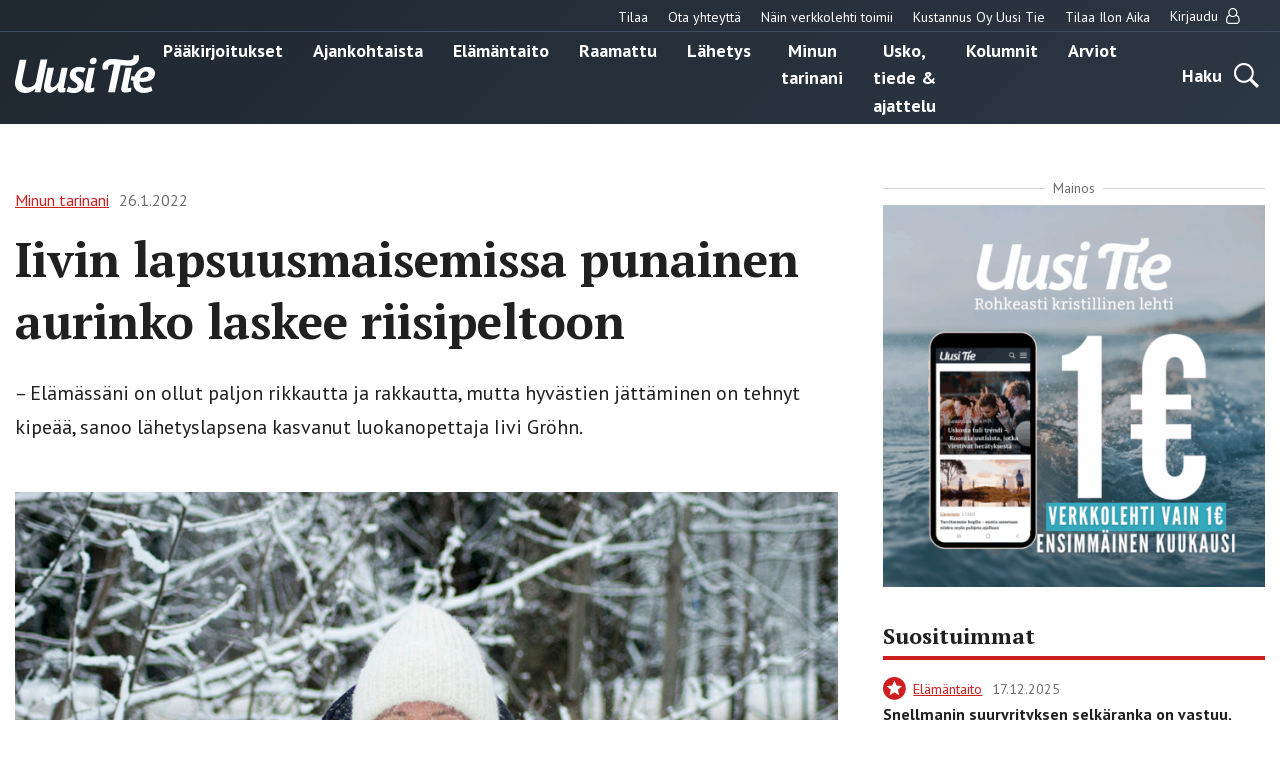

--- FILE ---
content_type: image/svg+xml
request_url: https://uusitie.com/wp-content/themes/uusitie/dist/images/icons/subscribers.svg
body_size: 175
content:
<svg viewBox="0 0 22 22" version="1.1" xmlns="http://www.w3.org/2000/svg"><path d="M15.505 17.45l-1.228-5.27 4.094-3.532-5.373-.46L10.9 3.275 8.802 8.24l-5.373.41 4.093 3.53-1.228 5.27 4.606-2.762 4.605 2.763zM10.9 0c3.002 0 5.57 1.066 7.701 3.198 2.132 2.133 3.199 4.7 3.199 7.702s-1.067 5.57-3.2 7.7c-2.132 2.132-4.7 3.199-7.701 3.199-3.002 0-5.57-1.067-7.702-3.199C1.066 16.47 0 13.901 0 10.9c0-3.002 1.066-5.57 3.198-7.702C5.331 1.066 7.898 0 10.9 0z" fill="#CD1F1F" stroke="none" stroke-width="1" fill-rule="evenodd"/></svg>

--- FILE ---
content_type: application/javascript
request_url: https://uusitie.com/wp-content/themes/uusitie/dist/scripts/main-82b69b74f4c3c89f91e8.js
body_size: 3382
content:
!function(e){function t(t){for(var n,r,i=t[0],a=t[1],s=0,c=[];s<i.length;s++)r=i[s],Object.prototype.hasOwnProperty.call(o,r)&&o[r]&&c.push(o[r][0]),o[r]=0;for(n in a)Object.prototype.hasOwnProperty.call(a,n)&&(e[n]=a[n]);for(u&&u(t);c.length;)c.shift()()}var n={},o={1:0};function r(t){if(n[t])return n[t].exports;var o=n[t]={i:t,l:!1,exports:{}};return e[t].call(o.exports,o,o.exports,r),o.l=!0,o.exports}r.e=function(e){var t=[],n=o[e];if(0!==n)if(n)t.push(n[2]);else{var i=new Promise((function(t,r){n=o[e]=[t,r]}));t.push(n[2]=i);var a,s=document.createElement("script");s.charset="utf-8",s.timeout=120,r.nc&&s.setAttribute("nonce",r.nc),s.src=function(e){return r.p+""+({}[e]||e)+"-"+{3:"fd39ccf50790b26f01e2",4:"1b2c2d8cb0b5e175b80d"}[e]+".js"}(e);var u=new Error;a=function(t){s.onerror=s.onload=null,clearTimeout(c);var n=o[e];if(0!==n){if(n){var r=t&&("load"===t.type?"missing":t.type),i=t&&t.target&&t.target.src;u.message="Loading chunk "+e+" failed.\n("+r+": "+i+")",u.name="ChunkLoadError",u.type=r,u.request=i,n[1](u)}o[e]=void 0}};var c=setTimeout((function(){a({type:"timeout",target:s})}),12e4);s.onerror=s.onload=a,document.head.appendChild(s)}return Promise.all(t)},r.m=e,r.c=n,r.d=function(e,t,n){r.o(e,t)||Object.defineProperty(e,t,{enumerable:!0,get:n})},r.r=function(e){"undefined"!=typeof Symbol&&Symbol.toStringTag&&Object.defineProperty(e,Symbol.toStringTag,{value:"Module"}),Object.defineProperty(e,"__esModule",{value:!0})},r.t=function(e,t){if(1&t&&(e=r(e)),8&t)return e;if(4&t&&"object"==typeof e&&e&&e.__esModule)return e;var n=Object.create(null);if(r.r(n),Object.defineProperty(n,"default",{enumerable:!0,value:e}),2&t&&"string"!=typeof e)for(var o in e)r.d(n,o,function(t){return e[t]}.bind(null,o));return n},r.n=function(e){var t=e&&e.__esModule?function(){return e.default}:function(){return e};return r.d(t,"a",t),t},r.o=function(e,t){return Object.prototype.hasOwnProperty.call(e,t)},r.p="/wp-content/themes/uusitie/dist/scripts/",r.oe=function(e){throw console.error(e),e};var i=window.webpackJsonp=window.webpackJsonp||[],a=i.push.bind(i);i.push=t,i=i.slice();for(var s=0;s<i.length;s++)t(i[s]);var u=a;r(r.s=339)}({138:function(e,t,n){!function(t){var n,o,r=!1;function i(e){if("undefined"!=typeof document&&!r){var t=document.documentElement;o=window.pageYOffset,document.documentElement.scrollHeight>window.innerHeight?t.style.width="calc(100% - "+function(){if(void 0!==n)return n;var e=document.documentElement,t=document.createElement("div");return t.setAttribute("style","width:99px;height:99px;position:absolute;top:-9999px;overflow:scroll;"),e.appendChild(t),n=t.offsetWidth-t.clientWidth,e.removeChild(t),n}()+"px)":t.style.width="100%",t.style.position="fixed",t.style.top=-o+"px",t.style.overflow="hidden",r=!0}}function a(){if("undefined"!=typeof document&&r){var e=document.documentElement;e.style.width="",e.style.position="",e.style.top="",e.style.overflow="",window.scroll(0,o),r=!1}}var s={on:i,off:a,toggle:function(){r?a():i()}};void 0!==e.exports?e.exports=s:t.noScroll=s}(this)},139:function(e,t,n){
/**
 * what-input - A global utility for tracking the current input method (mouse, keyboard or touch).
 * @version v5.2.3
 * @link https://github.com/ten1seven/what-input
 * @license MIT
 */
var o;o=function(){return function(e){var t={};function n(o){if(t[o])return t[o].exports;var r=t[o]={exports:{},id:o,loaded:!1};return e[o].call(r.exports,r,r.exports,n),r.loaded=!0,r.exports}return n.m=e,n.c=t,n.p="",n(0)}([function(e,t){"use strict";e.exports=function(){if("undefined"==typeof document||"undefined"==typeof window)return{ask:function(){return"initial"},element:function(){return null},ignoreKeys:function(){},specificKeys:function(){},registerOnChange:function(){},unRegisterOnChange:function(){}};var e=document.documentElement,t=null,n="initial",o=n,r=Date.now();try{window.sessionStorage.getItem("what-input")&&(n=window.sessionStorage.getItem("what-input")),window.sessionStorage.getItem("what-intent")&&(o=window.sessionStorage.getItem("what-intent"))}catch(e){}var i=["button","input","select","textarea"],a=[],s=[16,17,18,91,93],u=[],c={keydown:"keyboard",keyup:"keyboard",mousedown:"mouse",mousemove:"mouse",MSPointerDown:"pointer",MSPointerMove:"pointer",pointerdown:"pointer",pointermove:"pointer",touchstart:"touch",touchend:"touch"},d=!1,l={x:null,y:null},p={2:"touch",3:"touch",4:"mouse"},f=!1;try{var w=Object.defineProperty({},"passive",{get:function(){f=!0}});window.addEventListener("test",null,w)}catch(e){}var m=function(){var e=!!f&&{passive:!0};window.PointerEvent?(window.addEventListener("pointerdown",v),window.addEventListener("pointermove",y)):window.MSPointerEvent?(window.addEventListener("MSPointerDown",v),window.addEventListener("MSPointerMove",y)):(window.addEventListener("mousedown",v),window.addEventListener("mousemove",y),"ontouchstart"in window&&(window.addEventListener("touchstart",v,e),window.addEventListener("touchend",v))),window.addEventListener(C(),y,e),window.addEventListener("keydown",v),window.addEventListener("keyup",v),window.addEventListener("focusin",g),window.addEventListener("focusout",b)},v=function(e){var t=e.which,r=c[e.type];"pointer"===r&&(r=x(e));var a=!u.length&&-1===s.indexOf(t),d=u.length&&-1!==u.indexOf(t),l="keyboard"===r&&t&&(a||d)||"mouse"===r||"touch"===r;if(E(r)&&(l=!1),l&&n!==r){n=r;try{window.sessionStorage.setItem("what-input",n)}catch(e){}h("input")}if(l&&o!==r){var p=document.activeElement;if(p&&p.nodeName&&(-1===i.indexOf(p.nodeName.toLowerCase())||"button"===p.nodeName.toLowerCase()&&!S(p,"form"))){o=r;try{window.sessionStorage.setItem("what-intent",o)}catch(e){}h("intent")}}},h=function(t){e.setAttribute("data-what"+t,"input"===t?n:o),L(t)},y=function(e){var t=c[e.type];if("pointer"===t&&(t=x(e)),O(e),(!d&&!E(t)||d&&"wheel"===e.type||"mousewheel"===e.type||"DOMMouseScroll"===e.type)&&o!==t){o=t;try{window.sessionStorage.setItem("what-intent",o)}catch(e){}h("intent")}},g=function(n){n.target.nodeName?(t=n.target.nodeName.toLowerCase(),e.setAttribute("data-whatelement",t),n.target.classList&&n.target.classList.length&&e.setAttribute("data-whatclasses",n.target.classList.toString().replace(" ",","))):b()},b=function(){t=null,e.removeAttribute("data-whatelement"),e.removeAttribute("data-whatclasses")},x=function(e){return"number"==typeof e.pointerType?p[e.pointerType]:"pen"===e.pointerType?"touch":e.pointerType},E=function(e){var t=Date.now(),o="mouse"===e&&"touch"===n&&t-r<200;return r=t,o},C=function(){return"onwheel"in document.createElement("div")?"wheel":void 0!==document.onmousewheel?"mousewheel":"DOMMouseScroll"},L=function(e){for(var t=0,r=a.length;t<r;t++)a[t].type===e&&a[t].fn.call(void 0,"input"===e?n:o)},O=function(e){l.x!==e.screenX||l.y!==e.screenY?(d=!1,l.x=e.screenX,l.y=e.screenY):d=!0},S=function(e,t){var n=window.Element.prototype;if(n.matches||(n.matches=n.msMatchesSelector||n.webkitMatchesSelector),n.closest)return e.closest(t);do{if(e.matches(t))return e;e=e.parentElement||e.parentNode}while(null!==e&&1===e.nodeType);return null};return"addEventListener"in window&&Array.prototype.indexOf&&(c[C()]="mouse",m(),h("input"),h("intent")),{ask:function(e){return"intent"===e?o:n},element:function(){return t},ignoreKeys:function(e){s=e},specificKeys:function(e){u=e},registerOnChange:function(e,t){a.push({fn:e,type:t||"input"})},unRegisterOnChange:function(e){var t=function(e){for(var t=0,n=a.length;t<n;t++)if(a[t].fn===e)return t}(e);(t||0===t)&&a.splice(t,1)}}}()}])},e.exports=o()},339:function(e,t,n){"use strict";n.r(t);var o=n(7),r=n.n(o);n(138),n(139);r()(document).ready((function(){var e,t,o,i;e=r()(".primary-nav-wrapper"),t=r()('[data-banner-toggle="primary-nav"]'),o=r()(".search-form-wrapper"),i=r()('[data-search-toggle="search-form"]'),t.on("click",(function(){t.toggleClass("is-active"),e.toggleClass("open"),r()("body").toggleClass("primary-nav-open"),i.removeClass("is-active"),o.removeClass("open")})),r()('[data-banner-toggle="sub-menu"]').on("click",(function(){var e=r()(this);e.toggleClass("open"),e.parent().children(".primary-nav-lvl").toggleClass("open")})),function(){if(r()(window).width()<920){var e=r()("#top-nav");e.detach().appendTo(".primary-nav-container"),e.addClass("top-nav--show"),r()("body").addClass("viewport-mobile")}}(),function(){var e=r()('[data-banner-toggle="search"]'),t=r()(".search-form-wrapper"),n=r()(".primary-nav-wrapper"),o=r()('[data-banner-toggle="primary-nav"]');e.on("click",(function(){r()(this).toggleClass("open"),t.toggleClass("open"),o.removeClass("is-active"),n.removeClass("open"),r()("body").removeClass("primary-nav-open")}))}(),r()(".b-social-share__url").on("click",(function(){var e=r()("#b-social-share__current-url").val(),t=r()("<input>");r()("body").append(t),t.val(e).select(),document.execCommand("copy"),t.remove(),r()(".b-social-share__copied-text").show().fadeOut(2e3)})),r()(".video-gallery").length>0&&Promise.all([n.e(3),n.e(4)]).then(n.bind(null,343)).then((function(e){e.initVideoLiftVideos(".video-gallery")}))}))},7:function(e,t){window.jQuery.default=window.jQuery,e.exports=window.jQuery}});
//# sourceMappingURL=main-82b69b74f4c3c89f91e8.js.map